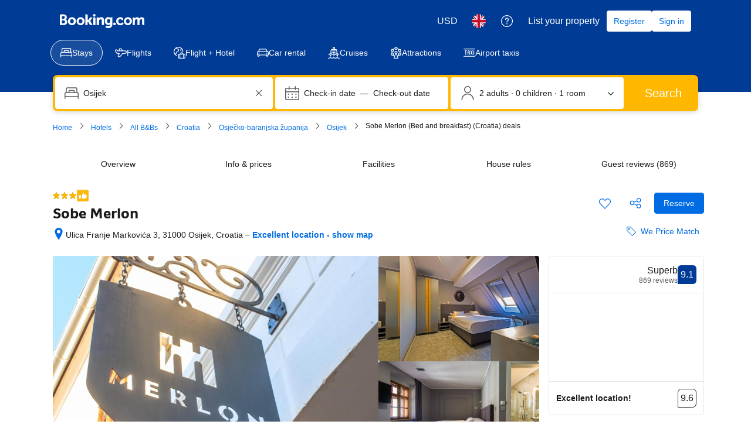

--- FILE ---
content_type: text/html; charset=UTF-8
request_url: https://www.booking.com/hotel/hr/sobe-merlon-osijek.en-gb.html
body_size: 1821
content:
<!DOCTYPE html>
<html lang="en">
<head>
    <meta charset="utf-8">
    <meta name="viewport" content="width=device-width, initial-scale=1">
    <title></title>
    <style>
        body {
            font-family: "Arial";
        }
    </style>
    <script type="text/javascript">
    window.awsWafCookieDomainList = ['booking.com'];
    window.gokuProps = {
"key":"AQIDAHjcYu/GjX+QlghicBgQ/7bFaQZ+m5FKCMDnO+vTbNg96AF9ZO7knldUHP8/4v89DrtSAAAAfjB8BgkqhkiG9w0BBwagbzBtAgEAMGgGCSqGSIb3DQEHATAeBglghkgBZQMEAS4wEQQMdMda3UYhahVsCXvUAgEQgDuVdMhHcUEmAgLaAz3dl+bxRFCsbgw6H8Od+h9kjx73yBqg0YpijoxCxbxmsKvqxC3U9oY9araV+F5RKA==",
          "iv":"A6x+RwH9dgAAEU3e",
          "context":"Q8srgikYyKQB39ukut8e+RuGXBY8CmorUVC97JdYgYa3wi4rJKpNWrJIJ1JwSknV7qftdmSLlTlEqHoNgmuUDonnOyfXElNh5W9vHtURpPPjHN9Y2Q4x3NFAw92wq+tcXE1fILmuRhJzyVOifh7K921Aucg7W6GzTniENMG+wL2kpLU/vPFX7yeiS7AIccP1HHEOGn4QuBkcqnj/6/uLqDvd62sqfFVlgoXWuawlHUWu4mxgay/Eauz+MXayqI9UH5y5rM6cpu6xcQgfKTLRE5pDRjIPBMUgoUXk/hRQawYl3e3iAmr3HV1iU3xvWmSsuEcRaqH61Gpxi0xqk5MrQr2ZlbTrBDZ3M9H1jzwDCJ7MEPnFya+XMw=="
};
    </script>
    <script src="https://d8c14d4960ca.337f8b16.us-east-2.token.awswaf.com/d8c14d4960ca/a18a4859af9c/f81f84a03d17/challenge.js"></script>
</head>
<body>
    <div id="challenge-container"></div>
    <script type="text/javascript">
        AwsWafIntegration.saveReferrer();
        AwsWafIntegration.checkForceRefresh().then((forceRefresh) => {
            if (forceRefresh) {
                AwsWafIntegration.forceRefreshToken().then(() => {
                    window.location.reload(true);
                });
            } else {
                AwsWafIntegration.getToken().then(() => {
                    window.location.reload(true);
                });
            }
        });
    </script>
    <noscript>
        <h1>JavaScript is disabled</h1>
        In order to continue, we need to verify that you're not a robot.
        This requires JavaScript. Enable JavaScript and then reload the page.
    </noscript>
</body>
</html>